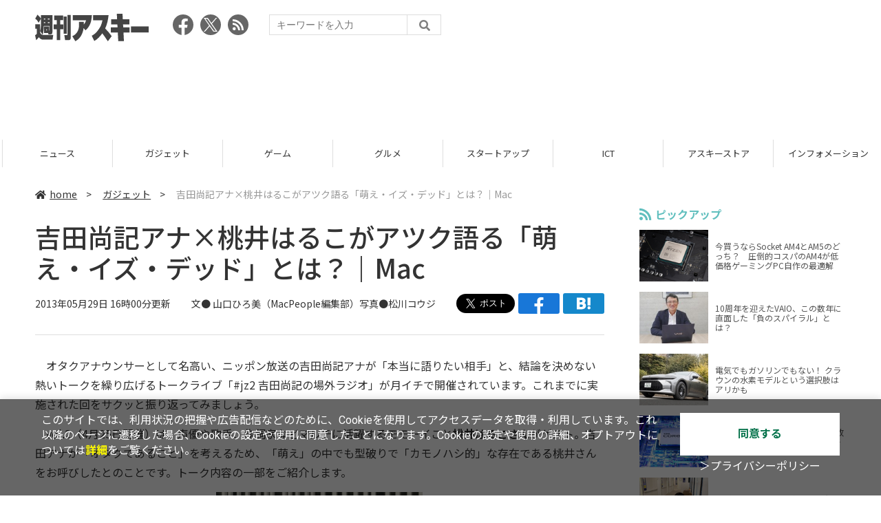

--- FILE ---
content_type: text/html; charset=UTF-8
request_url: https://weekly.ascii.jp/elem/000/002/615/2615585/
body_size: 11592
content:
<!DOCTYPE html>
<html lang="ja">
<head prefix="og: http://ogp.me/ns# fb: http://ogp.me/ns/fb# website: http://ogp.me/ns/website#">
<script type="text/javascript">
var dataLayer = dataLayer || [];
dataLayer.push({
    'Category':'3001',
    'EID':'2615585',
    'Cat':'2013-05-29T16:00:00+09:00,C3001,S15,S275,P0,MaxPages1,ESI1308,M0,',
    'OpnDate':'2013-05-29T16:00:00+09:00',
    'Image':'0',
    'ESI':'1308',
    'Mobile':'0',
    'Priority':'0',
    'MaxPages':'1',
    'SubCategory':'S15,S275,',
    'Image11':'',
    'Image12':'',
    'Feature':'',
});
<!-- Google Tag Manager -->
(function(w,d,s,l,i){w[l]=w[l]||[];w[l].push({'gtm.start':new Date().getTime(),event:'gtm.js'});var f=d.getElementsByTagName(s)[0], j=d.createElement(s),dl=l!='dataLayer'?'&l='+l:'';j.async=true;j.src= 'https://www.googletagmanager.com/gtm.js?id='+i+dl;f.parentNode.insertBefore(j,f);})(window,document,'script','dataLayer','GTM-KCSH653');
<!-- End Google Tag Manager -->
</script>

<meta charset="UTF-8">
<meta name="viewport" content="width=device-width, initial-scale=1">
<title>吉田尚記アナ×桃井はるこがアツク語る「萌え・イズ・デッド」とは？｜Mac - 週刊アスキー</title>
<meta name="author" content="ASCII">
<meta name="description" content="ニッポン放送の吉田尚記アナが「本当に語りたい相手」と、結論を決めない熱いトークを繰り広げるトークライブ「#jz2 吉田尚記の場外ラジオ」が月イチで開催されています。">
<meta name="keywords" content="iPhone,iPad,Android,アプリ,ガジェット,アスキー,週刊アスキー,週アス,角川アスキー総合研究所">

<meta property="og:title" content="吉田尚記アナ×桃井はるこがアツク語る「萌え・イズ・デッド」とは？｜Mac - 週刊アスキー">
<meta property="og:type" content="article">
<meta property="og:image" content="https://weekly.ascii.jp/assets/img/noimage.png">
<meta property="og:url" content="https://weekly.ascii.jp/elem/000/002/615/2615585/">
<meta property="og:description" content="ニッポン放送の吉田尚記アナが「本当に語りたい相手」と、結論を決めない熱いトークを繰り広げるトークライブ「#jz2 吉田尚記の場外ラジオ」が月イチで開催されています。">
<meta property="og:site_name" content="週刊アスキー">
<meta name="twitter:card" content="summary_large_image">
<meta name="twitter:site" content="週刊アスキー">
<meta name="robots" content="max-image-preview:large">

<link rel="stylesheet" href="/assets/js/slick/slick.css">
<link rel="stylesheet" href="/assets/js/slick/slick-theme.css">
<link rel="stylesheet" href="/assets/js/drawer/drawer.min.css">
<link rel="stylesheet" href="https://fonts.googleapis.com/css?family=Noto+Sans+JP:400,500,700&display=swap&subset=japanese">
<link rel="stylesheet" href="https://use.fontawesome.com/releases/v5.8.1/css/all.css" integrity="sha384-50oBUHEmvpQ+1lW4y57PTFmhCaXp0ML5d60M1M7uH2+nqUivzIebhndOJK28anvf" crossorigin="anonymous">
<link rel="stylesheet" href="/assets/css/common.css?k=2025031301">

<!-- クッキー許諾のJavascript-->
<script type="text/javascript" src="/assets/js/cookie_optin.js?2024040501"></script>
<link rel="stylesheet" href="/assets/css/article.css?2025111102">

<script async src="https://pagead2.googlesyndication.com/pagead/js/adsbygoogle.js"></script>
<script>
  (adsbygoogle = window.adsbygoogle || []).push({
    google_ad_client: "ca-pub-3423790813770652",
    enable_page_level_ads: true,
    overlays: {bottom: true}
  });
</script><!-- Ad - WAS All -->
<script async src="https://securepubads.g.doubleclick.net/tag/js/gpt.js"></script>
<script>
  window.googletag = window.googletag || {cmd: []};
  googletag.cmd.push(function() {
    googletag.defineSlot('/21852659302/was_all_1r_gam', [[300, 250], [300, 600]], 'was_all_1r_gam').setCollapseEmptyDiv(true).addService(googletag.pubads());
    googletag.pubads().enableSingleRequest();
    googletag.pubads().collapseEmptyDivs();
    googletag.enableServices();
  });
</script>

</head>

<body id="article__detail" class="drawer drawer--right drawer-close">

<!-- Google Tag Manager (noscript) -->
<noscript><iframe src="https://www.googletagmanager.com/ns.html?id=GTM-KCSH653" height="0" width="0" style="display:none;visibility:hidden"></iframe></noscript>
<!-- End Google Tag Manager (noscript) -->
<header>
  <div class="header__inner">
    <div class="elm__leftAlign">
      <h1><a href="/"><img src="/assets/img/img-mainlogo.svg" alt="週刊アスキー"></a></h1>
      <div class="elm__variousParts">
        <ul class="wrap__snsbtn">
          <li><a href="https://www.facebook.com/weeklyascii" target="_blank" rel="noreferrer noopener"><img src="/assets/img/ico-snsbtn01.svg" alt="Facebookアイコン"></a></li>
          <li class="x_icon"><a href="https://x.com/weeklyascii/" target="_blank" rel="noreferrer noopener"><img src="/assets/img/sns_x.png" alt="Xアイコン"></a></li>
          <li><a href="/rss.xml"><img src="/assets/img/ico-snsbtn04.svg" alt="RSSフィード"></a></li>
        </ul>
        <div class="search__form">
          <form action="/search/" id="searchbox_004761988070997154717:ry1v523eo1g" method="get" class="search">
            <input type="hidden" name="cx" value="004761988070997154717:ry1v523eo1g">
            <input type="hidden" name="cof" value="FORID:11">
            <input id="textfield" name="q" type="text" placeholder="キーワードを入力">
            <input id="submitbtn" type="submit" value="">
          </form>
        </div>
      </div>
    </div>
          <div class="headerInner__largeAds">
        <script async src="https://pagead2.googlesyndication.com/pagead/js/adsbygoogle.js?client=ca-pub-3423790813770652"
     crossorigin="anonymous"></script>
<!-- 【WAS】All_BB_AdS -->
<ins class="adsbygoogle"
     style="display:inline-block;width:728px;height:90px"
     data-ad-client="ca-pub-3423790813770652"
     data-ad-slot="5532165065"></ins>
<script>
     (adsbygoogle = window.adsbygoogle || []).push({});
</script>      </div>
      </div>
</header>

<button type="button" class="drawer-toggle drawer-hamburger">
  <span class="sr-only">toggle navigation</span>
  <span class="drawer-hamburger-icon"></span>
</button>
  
<nav class="drawer-nav" role="navigation">
  <ul class="drawer-menu">
    <li>
      <a href="/" class="gn-menu"><i class="fas fa-home"></i>home</a>
    </li>
    <li>
      <ul class="drawer-category">
        <li><a href="/reviews/">レビュー</a></li>
        <li><a href="/news/">ニュース</a></li>
        <li><a href="/gadgets/">ガジェット</a></li>
        <li><a href="/games/">ゲーム</a></li>
        <li><a href="/gourmet/">グルメ</a></li>
        <li><a href="/startup/">スタートアップ</a></li>
        <li><a href="/ict/">ICT</a></li>
        <li><a href="/store/">アスキーストア</a></li>
        <li><a href="/information/">インフォメーション</a></li>
      </ul>
    </li>
    <li>
      <ul class="wrap__snsbtn">
        <li><a href="https://www.facebook.com/weeklyascii" target="_blank" rel="noreferrer noopener"><img src="/assets/img/ico-snsbtn01.svg" alt="Facebookアイコン"></a></li>
        <li class="x_icon"><a href="https://x.com/weeklyascii/" target="_blank" rel="noreferrer noopener"><img src="/assets/img/sns_x.png" alt="Xアイコン"></a></li>
        <li><a href="/rss.xml"><img src="/assets/img/ico-snsbtn04.svg" alt="RSSフィード"></a></li>
      </ul>
    </li>
    <li>
      <div class="search__form">
        <form action="/search/" id="searchbox_004761988070997154717:ry1v523eo1g" method="get" class="search">
          <input type="hidden" name="cx" value="004761988070997154717:ry1v523eo1g">
          <input type="hidden" name="cof" value="FORID:11">
          <input id="textfield" name="q" type="text" placeholder="キーワードを入力">
          <input id="submitbtn" type="submit" value="">
        </form>
      </div>
    </li>
  </ul>
</nav>

<div class="wrap__category">
  <nav class="category">
    <a href="/">TOP</a>
    <a href="/reviews/">レビュー</a>
    <a href="/news/">ニュース</a>
    <a href="/gadgets/">ガジェット</a>
    <a href="/games/">ゲーム</a>
    <a href="/gourmet/">グルメ</a>
    <a href="/startup/">スタートアップ</a>
    <a href="/ict/">ICT</a>
    <a href="/store/">アスキーストア</a>
    <a href="/information/">インフォメーション</a>
  </nav>
</div>
<div id="trigger-gnFixed"></div>

  <main>

    <div class="main__inner">

      <article>

        <section class="article__body">

          <div class="breadcrumb">
            <a href="/"><i class="fas fa-home"></i>home</a>&nbsp;&gt;&nbsp;
            <a href="/gadgets/">ガジェット</a>&nbsp;&gt;&nbsp;
            <span>吉田尚記アナ×桃井はるこがアツク語る「萌え・イズ・デッド」とは？｜Mac</span>
          </div>


          <div id="articleHead">

            <h1>吉田尚記アナ×桃井はるこがアツク語る「萌え・イズ・デッド」とは？｜Mac</h1>
            <div class="artdata">
              <p class="date">2013年05月29日 16時00分更新</p>
              <div class="elm__rightAlign">
                <p class="author"><a>文● <a href="http://twitter.com/YamaguchiHiromi" target="_blank">山口ひろ美</a>（<a href="http://twitter.com/macpeople1995" target="_blank">MacPeople編集部</a>）写真●松川コウジ</a>
                  </p>
                <div class="snsShare ss--top">
                  <div class="ss-twitter"><a href="https://twitter.com/share" class="twitter-share-button" data-url="https://weekly.ascii.jp/elem/000/002/615/2615585/" data-text="吉田尚記アナ×桃井はるこがアツク語る「萌え・イズ・デッド」とは？｜Mac" data-hashtags="" data-count="none" data-lang="ja" data-via="weeklyascii" data-size="large">ポストする</a></div>
                  <div class="ss-facebook"><a href="http://www.facebook.com/share.php?u=https://weekly.ascii.jp/elem/000/002/615/2615585/" rel="nofollow" target="_blank"></a></div>
                  <div class="ss-hatena"><a href="http://b.hatena.ne.jp/add?mode=confirm&url=https://weekly.ascii.jp/elem/000/002/615/2615585/&title=吉田尚記アナ×桃井はるこがアツク語る「萌え・イズ・デッド」とは？｜Mac" target="_blank" rel="nofollow"></a></div>
                </div>
              </div>
            </div>

          </div>
          <!--ヘッダーここまで-->

          <!--連載のリスト-->
          <div id="contents_detail">
<!--  本文  --> <p>　オタクアナウンサーとして名高い、ニッポン放送の吉田尚記アナが「本当に語りたい相手」と、結論を決めない熱いトークを繰り広げるトークライブ「#jz2 吉田尚記の場外ラジオ」が月イチで開催されています。これまでに実施された回をサクッと振り返ってみましょう。</p> <p>　vol.2（4月25日開催）は、声優や歌手、作詞家などマルチに活躍するモモーイこと<strong>桃井はるこさん</strong>がゲスト。吉田アナが「オタクであること」を考えるため、「萌え」の中でも型破りで「カモノハシ的」な存在である桃井さんをお呼びしたとのことです。トーク内容の一部をご紹介します。</p> <table class="img" width="140" cellspacing="0" border="0"> <tbody> <tr> <td><!--  NODATA  --></td> </tr> <tr> <th> <img src="https://ascii.jp/img/dummy.gif" class="lazy" data-src="https://ascii.jp/img/2020/02/25/2288586/l/72b0417e98454e82.jpg" title="#jz2" alt="#jz2" width="480" height="320" /> </th> </tr> <tr> <td> <!--  NODATA  --> </td> </tr> <tr> <td><!--  NODATA  --></td> </tr> </tbody> </table> <blockquote> <p class="column" style="margin-left: 40px;"><span style="font-size: medium;"><strong>吉田尚記</strong>（以下、吉）<strong>：</strong>いまはもう、当たり前のキャラクターとして、ネコミミを付けた女の子がテレビに出てますよね。でも僕が知る限り、初めは桃井さんじゃないかなと思うんです。</span><br /> <br /> <strong style="line-height: 1.4; font-size: medium;">桃井はるこ</strong><span style="line-height: 1.4; font-size: medium;">（以下、桃）</span><strong style="line-height: 1.4; font-size: medium;">：</strong><span style="line-height: 1.4; font-size: medium;">たぶん電波に乗せて「萌え」って言ったのはそうなんですよ。今日のテーマが「萌えはロックか」なんですけど、私は前から萌えはロックたりえるだろうと思ってました。</span><br /> <br /> <strong style="line-height: 1.4; font-size: medium;">吉：</strong><span style="line-height: 1.4; font-size: medium;">僕は「萌えの小林克也」ですから。自分は歌えないけど、世界感を伝えるのが役割だと思ってます。</span><br /> <br /> <strong style="line-height: 1.4; font-size: medium;">桃：</strong><span style="line-height: 1.4; font-size: medium;">その例え、すごくわかりやすい! 萌えを日本のハードロックシーンになぞらえて考えると、私はオタクがすごく一般化したんじゃないかと思います。オタクってものがネガティブなイメージでなくなってきたりとか。アニメが好きな人とかコスプレする人っていうのが、ちゃんと趣味として認められるのは、私は中川翔子さんの功績がすごく大きいと思うんです。中川翔子さんはYOSHIKIだと思</span><span style="line-height: 1.4; font-size: medium;">ってるんです。</span><br /> <br /> <strong style="line-height: 1.4; font-size: medium;">吉：</strong><span style="line-height: 1.4; font-size: medium;">X JAPANのね。</span><br /> <br /> <strong style="line-height: 1.4;"><span style="font-size: medium;">（中略）</span></strong><br /> <br /> <strong style="line-height: 1.4; font-size: medium;">桃：</strong><span style="line-height: 1.4; font-size: medium;">いま、萌えって言ったときにどういうものを思い出すかというと、メイド服を着ているとか、ネコミミを付けているとか、「萌え萌えキューン」って言う、とかですよね。一般的な人にも萌えのイメージができちゃったんです。</span><br /> <br /> <strong style="line-height: 1.4; font-size: medium;">吉：</strong><span style="line-height: 1.4; font-size: medium;">それ「電車男」とかのせいですよね。</span><br /> <br /> <strong style="line-height: 1.4; font-size: medium;">桃：</strong><span style="line-height: 1.4; font-size: medium;">だからもう私は「萌え・イズ・デッド」って最近言ってるんです。「パンクス・イズ・デッド」みたいなもんで。髪の毛立ててるとかスタッズが付いた服着てるとかと同じように、ファッションになっちゃったんですよオタクも。だからもう「萌え・イズ・デッド」だなあと最近感じてるんです。</span></p> </blockquote> <p>　萌え界のしょこたんは、ロック界でいうところのYOSHIKI!?　萌えやオタクの代表みたいな存在だと思った桃井さんが「萌え・イズ・デッド」？　ちょっと意味わかんないですよね。こちらのトークイベントのまとめ記事を本日発売の<strong>MacPeople7月号</strong>に掲載中です。また、Ustreamのアーカイブでトークライブ全編を視聴することもできます。</p> <p>　その前のvol.1（3月15日開催）は、<strong>会計士の山田真哉さん</strong>をゲストに迎えて実施。「さおだけ屋はなぜ潰れないのか？」の著書が有名ですが、実は重度のアニオタでもあるという特異なお方です。吉田アナの疑問「年収って2000万円くらいが一番幸せなんじゃないだろうか？」というテーマを発端に語り合い、「年収が3000万を超えると人は変になってくる」という回答が非常に興味深かったです。著書の大ヒットで年収が1億を超えた年に、5000万円を全部「萌え株」やFXに突っ込んだお話なども飛び出しました。</p> <table class="img" width="140" cellspacing="0" border="0"> <tbody> <tr> <td><!--  NODATA  --></td> </tr> <tr> <th> <img src="https://ascii.jp/img/dummy.gif" class="lazy" data-src="https://ascii.jp/img/2020/02/25/2288587/l/90f8a2b9e635fbab.jpg" title="#jz2" alt="#jz2" width="480" height="320" /> </th> </tr> <tr> <td> <!--  NODATA  --> </td> </tr> <tr> <td><!--  NODATA  --></td> </tr> </tbody> </table> <p>「#jz2」＝ジョーゼツというイベント名の通り、毎回予定時間に終わらないほど熱いイベント。会場のニッポン放送 イマジンスタジオ（東京・有楽町）はキャパ150名ほどなので、吉田アナや著名なゲストが超間近で見られるうえ、質疑応答で直接お話できちゃったりもするのがスゴイところです。チケットは2000〜3000円（予定）。イベントと同時に、Ustreamでのリアルタイム放送も行われているので、遠方の方はそちらをどうぞ！</p> <p>　また、このイベントではトーク内容をリアルタイムに樹形図状の「アイディアプロセッサー」に記録しているのもポイント。ゲスト背景にある大きなスクリーンにどんどん飛び出すキーワードが記録され、話が脱線する様子が視覚化されていく過程が見られます。こちらは、桃井はるこさん回のアイディアプロセッサーです。全体像は公式FacebookからダウンロードできるPDFでチェック！</p> <table class="img" width="140" cellspacing="0" border="0"> <tbody> <tr> <td><!--  NODATA  --></td> </tr> <tr> <th> <span class="lined"> <a href="/elem/000/002/288/2288588/" name="eid2288588" id="eid2288588"> <img src="https://ascii.jp/img/dummy.gif" class="lazy" data-src="https://ascii.jp/img/2020/02/25/2288588/l/211ac3ccbd8a38a7.jpg" title="#jz2" alt="#jz2" width="480" height="355" /> </a> </span> </th> </tr> <tr> <td> <!--  NODATA  --> </td> </tr> <tr> <td><!--  NODATA  --></td> </tr> </tbody> </table> <p>　vol.3（5月23日）は、森山直太朗さんとの活動でも知られる<strong>詩人の御徒町凧さん</strong>をゲストに実施。そして現在、チケット販売中のvol.4（6月13日）は、知らない人はいないであろう<strong>脳科学者の茂木健一郎さん</strong>がゲスト。茂木先生はコアなAppleユーザーとしても知られていますよね。どんな話が飛び出すのか、必見のステージです。</p> <p>■#jz2関連リンク<br /> <a href="https://www.facebook.com/jogairadio" target="_blank">公式Facebook</a><br /> <a href="http://www.ustream.tv/recorded/31933667" target="_blank">Ustream</a>（リアルタイム放送／アーカイブ）<br /> <a href="http://eplus.jp/sys/T1U89P0101P006001P0050001P002094151P0030004P0006" target="_blank">チケット購入</a></p> <p><strong>【MacPeopleデジタル版をNewsstandでも配信中！】</strong></p> <p style="text-align: center;"><a href="http://click.linksynergy.com/fs-bin/stat?id=hNOy9l9pgaI&#38;offerid=94348&#38;type=3&#38;subid=0&#38;tmpid=2192&#38;RD_PARM1=https%253A%252F%252Fitunes.apple.com%252Fjp%252Fapp%252Fmacpeople%252Fid541886998%253Fmt%253D8%2526uo%253D4%2526partnerId%253D30" target="_blank"><img alt="Newsstand 電子雑誌をダウンロード" src="https://ascii.jp/img/2020/02/25/2232671/l/882f111170a3c208.png" title="Newsstand 電子雑誌をダウンロード" /></a></p> <ul class="amzbox_s"> <li><p><a href="http://www.amazon.co.jp/gp/product/B00CSXD6JY?ie=UTF8&#38;tag=waplus04-22" target="_blank"><img alt="" height="140" src="https://images-fe.ssl-images-amazon.com/images/I/51zsVbdvdpL._SL200_AA140_.jpg" width="140" /></a></p> <p class="title"><a href="http://www.amazon.co.jp/gp/product/B00CSXD6JY?ie=UTF8&#38;tag=waplus04-22" target="_blank">Mac People (マックピープル) 2013年...</a></p> <p class="price">680円</p> <p class="logo"><img alt="AMAZON" src="https://ascii.jp/img/2020/02/21/2217406/l/bc12d2800a916c64.gif" /></p> </li> <li><p><a href="http://www.amazon.co.jp/gp/product/B009A3M8X0?ie=UTF8&#38;tag=waplus04-22" target="_blank"><img alt="" height="140" src="https://images-fe.ssl-images-amazon.com/images/I/41SDezQFo0L._SL200_AA140_.jpg" width="140" /></a></p> <p class="title"><a href="http://www.amazon.co.jp/gp/product/B009A3M8X0?ie=UTF8&#38;tag=waplus04-22" target="_blank">最新モデル 第5世代 Apple iPod touc...</a></p> <p class="price">22,998円</p> <p class="logo"><img alt="AMAZON" src="https://ascii.jp/img/2020/02/21/2217406/l/bc12d2800a916c64.gif" /></p> </li> <li><p><a href="http://www.amazon.co.jp/gp/product/B00A33SC04?ie=UTF8&#38;tag=waplus04-22" target="_blank"><img alt="" height="140" src="https://images-fe.ssl-images-amazon.com/images/I/41M37eWAiwL._SL200_AA140_.jpg" width="140" /></a></p> <p class="title"><a href="http://www.amazon.co.jp/gp/product/B00A33SC04?ie=UTF8&#38;tag=waplus04-22" target="_blank">Apple 第4世代 iPad Retinaディスプ...</a></p> <p class="price">43,800円</p> <p class="logo"><img alt="AMAZON" src="https://ascii.jp/img/2020/02/21/2217406/l/bc12d2800a916c64.gif" /></p> </li> </ul> <ul class="amzbox_s"> <li><p><a href="http://www.amazon.co.jp/gp/product/4334032915?ie=UTF8&#38;tag=waplus04-22" target="_blank"><img alt="" height="140" src="https://images-fe.ssl-images-amazon.com/images/I/31Xvb59Jn5L._SL200_AA140_.jpg" width="140" /></a></p> <p class="title"><a href="http://www.amazon.co.jp/gp/product/4334032915?ie=UTF8&#38;tag=waplus04-22" target="_blank">さおだけ屋はなぜ潰れないのか? 身近...</a></p> <p class="price">735円</p> <p class="logo"><img alt="AMAZON" src="https://ascii.jp/img/2020/02/21/2217406/l/bc12d2800a916c64.gif" /></p> </li> <li><p><a href="http://www.amazon.co.jp/gp/product/4093460906?ie=UTF8&#38;tag=waplus04-22" target="_blank"><img alt="" height="140" src="https://images-fe.ssl-images-amazon.com/images/I/6105YcUjR-L._SL200_AA140_.jpg" width="140" /></a></p> <p class="title"><a href="http://www.amazon.co.jp/gp/product/4093460906?ie=UTF8&#38;tag=waplus04-22" target="_blank">問題です。2000円の弁当を3秒で「安...</a></p> <p class="price">1,365円</p> <p class="logo"><img alt="AMAZON" src="https://ascii.jp/img/2020/02/21/2217406/l/bc12d2800a916c64.gif" /></p> </li> <li><p><a href="http://www.amazon.co.jp/gp/product/B008DYQKMW?ie=UTF8&#38;tag=waplus04-22" target="_blank"><img alt="" height="140" src="https://images-fe.ssl-images-amazon.com/images/I/61Vp85HXvRL._SL200_AA140_.jpg" width="140" /></a></p> <p class="title"><a href="http://www.amazon.co.jp/gp/product/B008DYQKMW?ie=UTF8&#38;tag=waplus04-22" target="_blank">あんぎゃ~モモーイ世界の旅~</a></p> <p class="price">2,585円</p> <p class="logo"><img alt="AMAZON" src="https://ascii.jp/img/2020/02/21/2217406/l/bc12d2800a916c64.gif" /></p> </li> </ul>          </div>

          <div class="snsShare ss--bottom">
            <div class="speechBubble">この記事をシェアしよう</div>
            <div class="ss-twitter"><a href="https://twitter.com/share" class="twitter-share-button" data-url="https://weekly.ascii.jp/elem/000/002/615/2615585/" data-text="吉田尚記アナ×桃井はるこがアツク語る「萌え・イズ・デッド」とは？｜Mac" data-hashtags="" data-count="none" data-lang="ja" data-via="weeklyascii" data-size="large">ポストする</a></div>
            <div class="ss-facebook"><a href="http://www.facebook.com/share.php?u=https://weekly.ascii.jp/elem/000/002/615/2615585/" rel="nofollow" target="_blank"></a></div>
            <div class="ss-hatena"><a href="http://b.hatena.ne.jp/add?mode=confirm&url=https://weekly.ascii.jp/elem/000/002/615/2615585/&title=吉田尚記アナ×桃井はるこがアツク語る「萌え・イズ・デッド」とは？｜Mac" target="_blank" rel="nofollow"></a></div>
            <div class="ss-pocket"><a href="http://getpocket.com/edit?url=https://weekly.ascii.jp/elem/000/002/615/2615585/&title=吉田尚記アナ×桃井はるこがアツク語る「萌え・イズ・デッド」とは？｜Mac" rel="nofollow" rel="nofollow" target="_blank"></a></div>
            <div class="ss-line"><a href="https://timeline.line.me/social-plugin/share?url=https://weekly.ascii.jp/elem/000/002/615/2615585/"></a></div>
          </div>



          <div class="snsFollow">
            <p>週刊アスキーの最新情報を購読しよう</p>

            <ul class="snsFollow__list">
              <li><a href="https://twitter.com/weeklyascii?ref_src=twsrc%5Etfw" class="twitter-follow-button" data-size="large" data-show-count="false">Follow @weeklyascii</a></li>
              <li><div class="fb-like" data-href="https://www.facebook.com/weeklyascii" data-width="" data-layout="button" data-action="like" data-size="large" data-share="true"></div></li>
              <li class="btn__subscribe--youtube"><a href="http://www.youtube.com/subscription_center?add_user=wamweb" rel="nofollow" target="_blank"><img src="/assets/img/icon-ytsubscribe.svg" alt="デジタル情報メディア ASCII（アスキー）のYouTube公式チャンネル登録"></a></li>
            </ul>
          </div>

          <div class="returnCat">
            <a class="accentColor--hoverbg" href="/gadgets/"><i class="fas fa-undo-alt"></i>カテゴリートップへ</a>
          </div>

                          <div style="width:100%;margin-top:30px;"><p style="text-align:center;font-size:15px;">本記事はアフィリエイトプログラムによる収益を得ている場合があります</p></div>
          
        </section>

        <section class="interval">
          <div class="imgphoto"></div>
          <div id="ulCommentWidget" style="clear:both;"></div>
          <div id="artAds"></div>
        </section>

        <!--  連載記事一覧  -->
        <section class="bottom__articleList">
          <div class="bottom__articleList--left">
          </div>

          <div class="bottom__articleList--right">
            <!--  関連記事  -->
 
            <h5 class="related">この記事の編集者は以下の記事をオススメしています</h5>
            <ul class="artsCont">
              <li><a href="/elem/000/002/613/2613805/">Xperia ZとTablet Zを吉田アナと徹底的に語り尽くすの巻</a></li>
              <li><a href="/elem/000/002/616/2616351/">吉田尚記アナ×詩人 御徒町凧「谷川俊太郎さんはお金の話ばかりする」｜Mac</a></li>
              <li><a href="/elem/000/002/617/2617168/">吉田尚記アナ×脳科学者 茂木健一郎「日本の大学、全部統合していい」｜Mac</a></li>
              <li><a href="/elem/000/002/617/2617274/">ガチでギークな女優、池澤あやかがアメブロからTumblrに移行したワケ｜Mac</a></li>
              <li><a href="/elem/000/002/617/2617533/">吉田尚記アナ×コラムニスト中森明夫「あまちゃんはエヴァなんだ！」｜Mac</a></li>
              <li><a href="/elem/000/002/618/2618562/">吉田尚記アナ×大学講師芸人サンキュータツオ「言葉は淘汰されるもの」｜Mac</a></li>
              <li><a href="/elem/000/002/619/2619273/">吉田尚記×ヨーロッパ企画・上田 誠「壁に張りつく舞台をやりたかった」｜Mac</a></li>
              <li><a href="/elem/000/002/619/2619825/">吉田尚記×浅沼晋太郎「どこか演劇をなめてかかっている部分があった」｜Mac</a></li>
              <li><a href="/elem/000/002/620/2620315/">吉田尚記×宇野常寛「オタクがカジュアル化して年々生きやすくなった」｜Mac</a></li>
              <li><a href="/elem/000/002/620/2620978/">吉田尚記×二村ヒトシ「オナニーし終わって、こりゃあり得ねえなって気がつくのがいちばんいいAV」｜Mac</a></li>
              <li><a href="/elem/000/002/621/2621597/">吉田尚記×谷澤智文「30歳って思春期だと思う。」｜Mac</a></li>
              <li><a href="/elem/000/002/622/2622112/">吉田尚記×清水 亮「コードを死ぬほど書くと脳内プログラミングできる」｜Mac</a></li>
            </ul>
          </div>

        </section>

        <div id="fb-root"></div>

        <section class="article__footer">

          <ul class="ads-item">
                        <li>
              <script async src="https://pagead2.googlesyndication.com/pagead/js/adsbygoogle.js?client=ca-pub-3423790813770652"
     crossorigin="anonymous"></script>
<!-- 【WAS】All_4R_AdS -->
<ins class="adsbygoogle"
     style="display:inline-block;width:300px;height:250px"
     data-ad-client="ca-pub-3423790813770652"
     data-ad-slot="3576069651"></ins>
<script>
     (adsbygoogle = window.adsbygoogle || []).push({});
</script>            </li>
            <li class="odd">
              <script async src="https://pagead2.googlesyndication.com/pagead/js/adsbygoogle.js?client=ca-pub-3423790813770652"
     crossorigin="anonymous"></script>
<!-- 【WAS】All_5R_AdS -->
<ins class="adsbygoogle"
     style="display:inline-block;width:300px;height:250px"
     data-ad-client="ca-pub-3423790813770652"
     data-ad-slot="2262987985"></ins>
<script>
     (adsbygoogle = window.adsbygoogle || []).push({});
</script>            </li>
          </ul>

          <div class="recommend">
            <div class="uz-weekly-ascii_res_pc uz-ny"></div>
          </div>

          <ul class="snsTimeLine">

            <li class="fb__timeline">
              <div class="fb-container">
                <div class="fb-page" data-href="https://www.facebook.com/weeklyascii" data-width="500" data-height="1000" data-tabs="timeline,events" data-hide-cover="false" data-show-facepile="true" data-small-header="false" data-adapt-container-width="true">
                </div>
              </div>
            </li>

            <li class="tw__timeline"><a class="twitter-timeline" data-height="1000" href="https://twitter.com/weeklyascii?ref_src=twsrc%5Etfw">Tweets by weeklyascii</a></li>

          </ul>

        </section>

      </article>

    </div>

    <aside class="ads">

      <div class="ads__inner">
        <div class="ads-item">
          <!-- Ad - WAS 1R -->
<div id='was_all_1r_gam' style='min-width: 300px; min-height: 250px;'>
  <script>
    googletag.cmd.push(function() { googletag.display('was_all_1r_gam'); });
  </script>
</div>


        </div>
        <section class="latestNews-item">

          <h2 class="accentColor--txt">ピックアップ</h2>

          <div class="latestNews__inner">

            <ul class="latestNews__list">


              <li>
                <a href="/elem/000/004/218/4218142/">
                  <figure><img src="https://ascii.jp/img/2024/08/30/3788805/s/259e5a2f6a422fdc.jpg" alt=""></figure>
                  <p>今買うならSocket AM4とAM5のどっち？　圧倒的コスパのAM4が低価格ゲーミングPC自作の最適解</p>
                </a>
              </li>

              <li>
                <a href="/elem/000/004/218/4218905/">
                  <figure><img src="https://ascii.jp/img/2024/09/01/3789221/s/bd71fe738d4cae63.jpg" alt=""></figure>
                  <p>10周年を迎えたVAIO、この数年に直面した「負のスパイラル」とは？</p>
                </a>
              </li>

              <li>
                <a href="/elem/000/004/218/4218871/">
                  <figure><img src="https://ascii.jp/img/2024/08/31/3789084/s/afac6724ffb439ed.jpg" alt=""></figure>
                  <p>電気でもガソリンでもない！ クラウンの水素モデルという選択肢はアリかも</p>
                </a>
              </li>

              <li>
                <a href="/elem/000/004/218/4218927/">
                  <figure><img src="https://ascii.jp/img/2024/09/02/3789310/s/f8242bd35e3cebee.jpg" alt=""></figure>
                  <p>いまだに解決しないRaptor Lake故障問題の現状　インテル CPUロードマップ</p>
                </a>
              </li>

              <li>
                <a href="/elem/000/004/219/4219836/">
                  <figure><img src="https://ascii.jp/img/2024/09/05/3791255/s/f4dea8cbdb86860c.jpg" alt=""></figure>
                  <p>乳がん患者の不安に寄り添う大阪国際がんセンターのAIに期待</p>
                </a>
              </li>

            </ul>

          </div>

        </section>


        <div class="ads-item">
          <script async src="https://yads.c.yimg.jp/js/yads-async.js"></script>
          <div id="yads73402_20145">
          </div>
          <script>
          (function (window) {
            window.YJ_YADS = window.YJ_YADS || { tasks: [] };
            window.YJ_YADS.tasks.push(
              {
                yads_ad_ds: '73402_20145',
                yads_parent_element: 'yads73402_20145'
              }
            );
          })(window);
          </script>
        </div>

        <section class="ranking-item">

          <h2>アクセスランキング</h2>

          <div class="ranking__inner">

            <ul class="ranking__list">

              <li>
                <a href="/elem/000/004/365/4365220/">
                  <figure><img src="https://ascii.jp/img/2026/01/09/4399073/s/110d1695ac0eb388.jpg" alt=""></figure>
                  <p>俺も買った！ド定番の電動空気入れがウルトラ小型化して登場</p>
                </a>
              </li>
              <li>
                <a href="/elem/000/004/364/4364446/">
                  <figure><img src="https://ascii.jp/img/2026/01/06/4397541/s/4ed8899fb6f13243.jpg" alt=""></figure>
                  <p>リメイク版「ドラクエVII」&quot;魔空間の神殿”以降は配信禁止　アーリーアクセスで遊ぶ人はご注意を</p>
                </a>
              </li>
              <li>
                <a href="/elem/000/004/365/4365701/">
                  <figure><img src="https://ascii.jp/img/2026/01/13/4400648/s/4dfb9fc23feab66b.jpg" alt=""></figure>
                  <p>クッション性で履き心地◎ニューバランスの超定番「996」が現行モデルで1万円台！</p>
                </a>
              </li>
              <li>
                <a href="/elem/000/004/365/4365464/">
                  <figure><img src="https://ascii.jp/img/2026/01/13/4400379/s/ac4cd4e8cbdcacd0.jpg" alt=""></figure>
                  <p>これが見たかったんだ！『真・三國無双ORIGINS』プレイヤーの“心残り”を消化するマスト級DLC「夢幻の四英傑」を先がけプレイ</p>
                </a>
              </li>
              <li>
                <a href="/elem/000/004/364/4364722/">
                  <figure><img src="https://ascii.jp/img/2026/01/07/4398071/s/9cb4baeb76405597.png" alt=""></figure>
                  <p>カルビ丼500円！2日間限定「肉祭り」でお値引き＆新ステーキ丼が登場</p>
                </a>
              </li>

            </ul>

          </div>

        </section>
        <div class="ads-item ads-item--height2">
          <script async src="https://pagead2.googlesyndication.com/pagead/js/adsbygoogle.js?client=ca-pub-3423790813770652"
     crossorigin="anonymous"></script>
<!-- 【WAS】All_3R_AdS -->
<ins class="adsbygoogle"
     style="display:inline-block;width:300px;height:600px"
     data-ad-client="ca-pub-3423790813770652"
     data-ad-slot="7515314660"></ins>
<script>
     (adsbygoogle = window.adsbygoogle || []).push({});
</script>        </div>
      </div>

      <div id="trigger-adFixed"></div>
    </aside>

  </main>


  <footer id="footerFixed">
    <div class="footer__inner--top">
      <ul class="footerLink__list--top">
        <li><a href="/">TOP</a></li>
        <li><a href="/reviews/">レビュー</a></li>
        <li><a href="/news/">ニュース</a></li>
        <li><a href="/gadgets/">ガジェット</a></li>
        <li><a href="/games/">ゲーム</a></li>
        <li><a href="/gourmet/">グルメ</a></li>
        <li><a href="/startup/">スタートアップ</a></li>
        <li><a href="/ict/">ICT</a></li>
        <li><a href="/information/">インフォメーション</a></li>
      </ul>

      <ul class="footerLink__list--center">
        <li><a href="https://ascii.jp/" rel="noopener noreferrer" target="_blank"><i class="fas fa-external-link-alt"></i>ASCII.jp</a></li>
        <li><a href="https://www.technologyreview.jp/" rel="noopener noreferrer" target="_blank"><i class="fas fa-external-link-alt"></i>MITテクノロジーレビュー</a></li>
      </ul>
    </div>

    <div class="footer__inner--bottom">  
      <ul class="footerLink__list--bottom">
        <li><a href="/info/site_policy.html">サイトポリシー</a></li>
        <li><a href="https://www.lab-kadokawa.com/privacy/" rel="noopener noreferrer" target="_blank">プライバシーポリシー</a></li>
        <li><a href="https://www.lab-kadokawa.com/" rel="noopener noreferrer" target="_blank">運営会社</a></li>
        <li><a href="https://ascii.jp/support/" rel="noopener noreferrer" target="_blank">お問い合わせ</a></li>
        <li><a href="https://mediaguide.kadokawa.co.jp/media/?id=97" rel="noopener noreferrer" target="_blank">広告掲載</a></li>
        <li><a href="/elem/000/002/627/2627960/?b">スタッフ募集</a></li>
        <li><a href="/elem/000/002/620/2620321/">電子版について</a></li>
      </ul>
      <p class="copyright">©KADOKAWA ASCII Research Laboratories, Inc. 2026</p>
    </div>
  </footer>
  


<script src="/assets/js/jquery-3.4.1.min.js"></script>
<script src="https://unpkg.com/masonry-layout@4/dist/masonry.pkgd.min.js"></script>
<script src="/assets/js/slick/slick.min.js"></script>
<script src="/assets/js/inview.js"></script>
<script src="/assets/js/TweenMax.min.js"></script>
<script src="/assets/js/velocity.min.js"></script>
<script src="/assets/js/jquery.lazyload.min.js"></script>
<script src="/assets/js/scrollmagic/uncompressed/ScrollMagic.js"></script>
<script src="/assets/js/scrollmagic/uncompressed/plugins/animation.gsap.js"></script>
<script src="/assets/js/scrollmagic/uncompressed/plugins/animation.velocity.js"></script>
<script src="/assets/js/scrollmagic/uncompressed/plugins/debug.addIndicators.js"></script>
<script src="/assets/js/iscroll.min.js"></script>
<script src="/assets/js/drawer/drawer.min.js"></script>
<script src="/assets/js/index.js"></script>
<script async="async" src="https://platform.twitter.com/widgets.js" charset="utf-8"></script>
<script async defer crossorigin="anonymous" src="https://connect.facebook.net/ja_JP/sdk.js#xfbml=1&version=v6.0"></script>
<script>(function(d, s, id) {
  var js, fjs = d.getElementsByTagName(s)[0];
  if (d.getElementById(id)) return;
  js = d.createElement(s); js.id = id;
  js.src = "//connect.facebook.net/ja_JP/sdk.js#xfbml=1&version=v2.5";
  fjs.parentNode.insertBefore(js, fjs);
  }(document, 'script', 'facebook-jssdk'));
  $("img.lazy").lazyload();
</script>
<link rel="stylesheet" href="//speee-ad.akamaized.net/tag/weekly-ascii_pc/css/outer-style.css">
<script async type="text/javascript" src="https://speee-ad.akamaized.net/tag/weekly-ascii_res_pc/js/outer-frame.min.js" charset="utf-8"></script>
</body>
</html>


--- FILE ---
content_type: text/html; charset=utf-8
request_url: https://www.google.com/recaptcha/api2/aframe
body_size: 268
content:
<!DOCTYPE HTML><html><head><meta http-equiv="content-type" content="text/html; charset=UTF-8"></head><body><script nonce="RtaXQ0mB2OAxwoSTHGxCeQ">/** Anti-fraud and anti-abuse applications only. See google.com/recaptcha */ try{var clients={'sodar':'https://pagead2.googlesyndication.com/pagead/sodar?'};window.addEventListener("message",function(a){try{if(a.source===window.parent){var b=JSON.parse(a.data);var c=clients[b['id']];if(c){var d=document.createElement('img');d.src=c+b['params']+'&rc='+(localStorage.getItem("rc::a")?sessionStorage.getItem("rc::b"):"");window.document.body.appendChild(d);sessionStorage.setItem("rc::e",parseInt(sessionStorage.getItem("rc::e")||0)+1);localStorage.setItem("rc::h",'1768874744310');}}}catch(b){}});window.parent.postMessage("_grecaptcha_ready", "*");}catch(b){}</script></body></html>

--- FILE ---
content_type: text/javascript; charset=UTF-8
request_url: https://click.speee-ad.jp/v1/recwid?url=https%3A%2F%2Fweekly.ascii.jp%2Felem%2F000%2F002%2F615%2F2615585%2F&ft=1&placement_id=4366&placement_code=weekly-ascii_res_pc&v=4.3.0&device=1&os=2&ref=&cb_name=uzWidgetCallback0&sess_id=f4302365-14ec-f698-b1be-83ad624ae5f5&ext=&cb=1768874739550
body_size: 117
content:
uzWidgetCallback0({"uuid":"c4e7b42a-d6f9-4f9b-b1d0-ff35f302a834","opt_out":false})


--- FILE ---
content_type: text/javascript; charset=UTF-8
request_url: https://yads.yjtag.yahoo.co.jp/tag?s=73402_20145&fr_id=yads_2334959-0&p_elem=yads73402_20145&u=https%3A%2F%2Fweekly.ascii.jp%2Felem%2F000%2F002%2F615%2F2615585%2F&pv_ts=1768874741368&suid=a9c58628-23b2-434d-995b-751993a81efe
body_size: 774
content:
yadsDispatchDeliverProduct({"dsCode":"73402_20145","patternCode":"73402_20145-23965","outputType":"js_frame","targetID":"yads73402_20145","requestID":"10c25d7961db155fba309e4b1cbba742","products":[{"adprodsetCode":"73402_20145-23965-26475","adprodType":3,"adTag":"<script onerror='YJ_YADS.passback()' src='https://yads.yjtag.yahoo.co.jp/yda?adprodset=73402_20145-23965-26475&cb=1768874745497&p_elem=yads73402_20145&pv_id=10c25d7961db155fba309e4b1cbba742&suid=a9c58628-23b2-434d-995b-751993a81efe&u=https%3A%2F%2Fweekly.ascii.jp%2Felem%2F000%2F002%2F615%2F2615585%2F' type='text/javascript'></script>","width":"300","height":"250","iframeFlag":1},{"adprodsetCode":"73402_20145-23965-26476","adprodType":5,"adTag":"<a href=\"http://promotionalads.yahoo.co.jp/quality/\" target=\"_top\">\n  <img src=\"//s.yimg.jp/images/im/innerad/QC_300_250.jpg\" width=\"300\" height=\"250\" border=\"0\">\n  </img>\n</a>","width":"300","height":"250"}],"measurable":1,"frameTag":"<div style=\"text-align:center;\"><iframe src=\"https://s.yimg.jp/images/listing/tool/yads/yads-iframe.html?s=73402_20145&fr_id=yads_2334959-0&p_elem=yads73402_20145&u=https%3A%2F%2Fweekly.ascii.jp%2Felem%2F000%2F002%2F615%2F2615585%2F&pv_ts=1768874741368&suid=a9c58628-23b2-434d-995b-751993a81efe\" style=\"border:none;clear:both;display:block;margin:auto;overflow:hidden\" allowtransparency=\"true\" data-resize-frame=\"true\" frameborder=\"0\" height=\"250\" id=\"yads_2334959-0\" name=\"yads_2334959-0\" scrolling=\"no\" title=\"Ad Content\" width=\"300\" allow=\"fullscreen; attribution-reporting\" allowfullscreen loading=\"eager\" ></iframe></div>"});

--- FILE ---
content_type: application/javascript; charset=utf-8
request_url: https://fundingchoicesmessages.google.com/f/AGSKWxW9n_yKRt0kcbqgcQEy-crsYe5-NPu8f-YxHtnvOSnoNkJ08CFXIRsRKK0siXsM0LbqJd8KW4bDEOdW1PH_6ILr7M62HHq9n3SYtkY6ZccD-i2j50hHmsA0v-BjZiIKfKSh4B-6w4_YLAAafMul2kon9-El_g553oplSmTHuHFOjSDvIp7qXfJzrqb7/_/ad250./adv-div-/slideinad._adframe_/right_ads.
body_size: -1289
content:
window['39094c88-02e0-4cf7-a394-c525ca4bb636'] = true;

--- FILE ---
content_type: application/javascript; charset=utf-8
request_url: https://fundingchoicesmessages.google.com/f/AGSKWxUL9mxIBeOhcQaE_7lOPEuBoopiQaqKWhy1JnaYm8c3acpiknubvGtp4_1RlUfbbIUrOCjGMKWOVS_RaBih71DrVq26_htBa23JDPdNSIdLhYZK4-MgWwzIRJtF31ocQvLIwAO8dw==?fccs=W251bGwsbnVsbCxudWxsLG51bGwsbnVsbCxudWxsLFsxNzY4ODc0NzQ1LDE0NDAwMDAwMF0sbnVsbCxudWxsLG51bGwsW251bGwsWzcsMTksNiwxNV0sbnVsbCxudWxsLG51bGwsbnVsbCxudWxsLG51bGwsbnVsbCxudWxsLG51bGwsMV0sImh0dHBzOi8vd2Vla2x5LmFzY2lpLmpwL2VsZW0vMDAwLzAwMi82MTUvMjYxNTU4NS8iLG51bGwsW1s4LCJNOWxrelVhWkRzZyJdLFs5LCJlbi1VUyJdLFsxNiwiWzEsMSwxXSJdLFsxOSwiMiJdLFsxNywiWzBdIl0sWzI0LCIiXSxbMjksImZhbHNlIl0sWzI4LCJbbnVsbCxbbnVsbCwxLFsxNzY4ODc0NzQ1LDIxMjUwMDAwXSwwXV0iXV1d
body_size: 165
content:
if (typeof __googlefc.fcKernelManager.run === 'function') {"use strict";this.default_ContributorServingResponseClientJs=this.default_ContributorServingResponseClientJs||{};(function(_){var window=this;
try{
var np=function(a){this.A=_.t(a)};_.u(np,_.J);var op=function(a){this.A=_.t(a)};_.u(op,_.J);op.prototype.getWhitelistStatus=function(){return _.F(this,2)};var pp=function(a){this.A=_.t(a)};_.u(pp,_.J);var qp=_.Zc(pp),rp=function(a,b,c){this.B=a;this.j=_.A(b,np,1);this.l=_.A(b,_.Nk,3);this.F=_.A(b,op,4);a=this.B.location.hostname;this.D=_.Dg(this.j,2)&&_.O(this.j,2)!==""?_.O(this.j,2):a;a=new _.Og(_.Ok(this.l));this.C=new _.bh(_.q.document,this.D,a);this.console=null;this.o=new _.jp(this.B,c,a)};
rp.prototype.run=function(){if(_.O(this.j,3)){var a=this.C,b=_.O(this.j,3),c=_.dh(a),d=new _.Ug;b=_.fg(d,1,b);c=_.C(c,1,b);_.hh(a,c)}else _.eh(this.C,"FCNEC");_.lp(this.o,_.A(this.l,_.Ae,1),this.l.getDefaultConsentRevocationText(),this.l.getDefaultConsentRevocationCloseText(),this.l.getDefaultConsentRevocationAttestationText(),this.D);_.mp(this.o,_.F(this.F,1),this.F.getWhitelistStatus());var e;a=(e=this.B.googlefc)==null?void 0:e.__executeManualDeployment;a!==void 0&&typeof a==="function"&&_.Qo(this.o.G,
"manualDeploymentApi")};var sp=function(){};sp.prototype.run=function(a,b,c){var d;return _.v(function(e){d=qp(b);(new rp(a,d,c)).run();return e.return({})})};_.Rk(7,new sp);
}catch(e){_._DumpException(e)}
}).call(this,this.default_ContributorServingResponseClientJs);
// Google Inc.

//# sourceURL=/_/mss/boq-content-ads-contributor/_/js/k=boq-content-ads-contributor.ContributorServingResponseClientJs.en_US.M9lkzUaZDsg.es5.O/d=1/exm=ad_blocking_detection_executable,frequency_controls_updater_executable,kernel_loader,loader_js_executable,monetization_cookie_state_migration_initialization_executable/ed=1/rs=AJlcJMzanTQvnnVdXXtZinnKRQ21NfsPog/m=cookie_refresh_executable
__googlefc.fcKernelManager.run('\x5b\x5b\x5b7,\x22\x5b\x5bnull,\\\x22ascii.jp\\\x22,\\\x22AKsRol_khhMrdX5Kx-7oBsUqRAM2TsNSx_cX6MUljv7YXWHyNgSx1JQ0JpdPxvNEDws9WCSPZV1cFbQfwzKtSFHQxgRcF6zHDObcpzuZbBSEMJv7zOMdpVqoKQfX0djWx0ypwhAKuB1kJpJrgnlk4njqHBwdVWDvEA\\\\u003d\\\\u003d\\\x22\x5d,null,\x5b\x5bnull,null,null,\\\x22https:\/\/fundingchoicesmessages.google.com\/f\/AGSKWxUuh7j6fBT5xpYNCBfyT1vi3Pm9vEqTWb5wuadd634V4Q_Q7QkeNLN741T4JXK73WBkURcFKdnpwT5Ljf3wNFjNEyl_D6XJEuAwyAIY7Cyrg3SMTx7UDQT637owoMJiJz_UKfLomQ\\\\u003d\\\\u003d\\\x22\x5d,null,null,\x5bnull,null,null,\\\x22https:\/\/fundingchoicesmessages.google.com\/el\/AGSKWxWeA8x_whjYgav4Yc0Vihdf4RbbXQmdvCY-SskLo1AHVaOrX2g3L-WAwgvnIh_rEbsDxEWlGpmNqbpkcl8PXpEw6_bABqC47DMuziHrLI7wLzKcKP4Dyq77MkUZvPASmo4gLUjsoA\\\\u003d\\\\u003d\\\x22\x5d,null,\x5bnull,\x5b7,19,6,15\x5d,null,null,null,null,null,null,null,null,null,1\x5d\x5d,\x5b3,1\x5d\x5d\x22\x5d\x5d,\x5bnull,null,null,\x22https:\/\/fundingchoicesmessages.google.com\/f\/AGSKWxXxSAX47nD3FypoUkmePPHUwZqAlKt-vmkQCFCxJS6q-sSt1lQrRXxRQEVlPt9D-sZQesEx9VPYVgXTo3dQndE8FNEQ-_3zYuRu1MPWJLB8yEq0g17Qmo9AiOzV6sgbeajEY8J-bA\\u003d\\u003d\x22\x5d\x5d');}